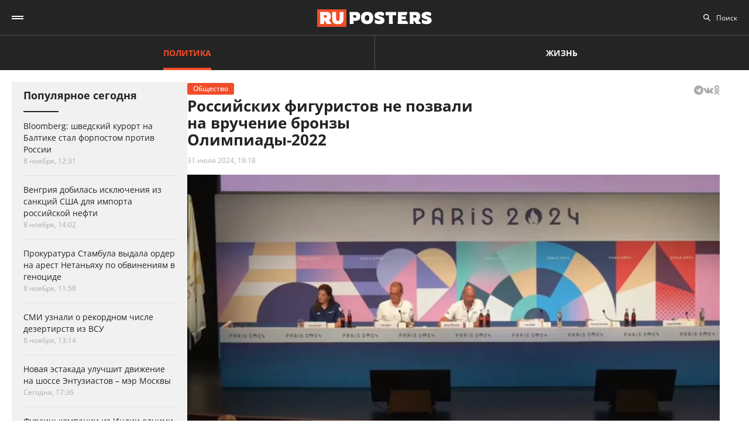

--- FILE ---
content_type: text/html; charset=UTF-8
request_url: https://ruposters.ru/news/31-07-2024/rossiiskih-figuristov-pozvali-vruchenie-medalei-olimpiadi
body_size: 11551
content:










<!DOCTYPE html>
<html lang="ru-RU">
<head>
<meta name="yandex-verification" content="57a3659728eb1edb" />
  <title>Российских фигуристов не позвали на вручение бронзы Олимпиады-2022</title>

    <link rel="manifest" href="/manifest.json">

  <link rel="apple-touch-icon" sizes="180x180" href="/images/favicon/apple-touch-icon.png">
  <link rel="icon" type="image/png" sizes="32x32" href="/images/favicon/favicon-32x32.png">
  <link rel="icon" type="image/png" sizes="16x16" href="/images/favicon/favicon-16x16.png">
  <link rel="manifest" href="/images/favicon/site.webmanifest">
  <link rel="mask-icon" href="/images/favicon/safari-pinned-tab.svg" color="#5bbad5">
  <link rel="shortcut icon" href="/images/favicon/favicon.ico">
  <meta name="msapplication-TileColor" content="#00aba9">
  <meta name="msapplication-config" content="/images/favicon/browserconfig.xml">
  <meta name="theme-color" content="#ffffff">

  <meta charset="UTF-8">
  <meta http-equiv="X-UA-Compatible" content="IE=edge">
  <meta name="viewport" content="width=device-width, initial-scale=1, maximum-scale=1">
  <meta name="robots" content="all" />
  <meta name="robots" content="max-image-preview:large" />
  <meta content="Ruposters.ru" property="og:site_name" />
  <link href="https://ruposters.ru/news/31-07-2024/rossiiskih-figuristov-pozvali-vruchenie-medalei-olimpiadi" rel="canonical">

      <meta property="og:title" content="Российских фигуристов не позвали на вручение бронзы Олимпиады-2022" />
    <meta property="og:url" content="https://ruposters.ru/news/31-07-2024/rossiiskih-figuristov-pozvali-vruchenie-medalei-olimpiadi" />
    <meta property="og:image" content="https://092cd778-c9ca-40be-85d8-8780bf6c77fd.selstorage.ru/newslead/d/dab1b739d7c0dc05cebf7162fc60eb5d.jpg" />
    <meta property="og:type" content="article">
          <meta property="og:description" content="Сборная России по фигурному катанию не будет представлена в Париже на церемонии вручения медалей по итогам командных соревнований зимних Олимпийских игр 2022 года в Пекине. Об этом..." />
      <meta property="description" content="Сборная России по фигурному катанию не будет представлена в Париже на церемонии вручения медалей по итогам командных соревнований зимних Олимпийских игр 2022 года в Пекине. Об этом...">
      <meta name="description" content="Сборная России по фигурному катанию не будет представлена в Париже на церемонии вручения медалей по итогам командных соревнований зимних Олимпийских игр 2022 года в Пекине. Об этом...">
      <meta name="twitter:description" content="Сборная России по фигурному катанию не будет представлена в Париже на церемонии вручения медалей по итогам командных соревнований зимних Олимпийских игр 2022 года в Пекине. Об этом...">
        <meta name="twitter:card" content="summary" />
    <meta name="twitter:title" content="Российских фигуристов не позвали на вручение бронзы Олимпиады-2022">
    <meta name="twitter:image" content="https://092cd778-c9ca-40be-85d8-8780bf6c77fd.selstorage.ru/newslead/d/dab1b739d7c0dc05cebf7162fc60eb5d.jpg">
  
  <script src="/js/jquery-1.12.4.min.js"></script>
  <script src="/js/scroll-follow.js" defer></script>

  <!-- Yandex.RTB -->
  <script>
    window.widget_ads = window.widget_ads || []
    window.yaContextCb = window.yaContextCb || []
  </script>
  <!--script src="https://yandex.ru/ads/system/context.js" async></script-->
  
  <link href="/css/fonts.css?ver1.0.0" rel="stylesheet">
<link href="/css/jquery.custom-scrollbar.css?ver1.0.0" rel="stylesheet">
<link href="/css/redesign.css?ver1.3.3" rel="stylesheet">
<link href="/css/font-awesome.min.css?ver1.0.9" rel="stylesheet">
<link href="/css/slick.css?ver1.0.8" rel="stylesheet">
</head>
<body class=" post">
  
  <div class="wrapper">
    <header class="header">
      <nav class="main-menu" role="navigation">
        
        <div class="container">
          <div class="header-wrap">
            <div class="burger">
              <a href="#" class="icon"></a>
            </div>
            <div class="logo">
              <a href="https://ruposters.ru/"></a>
            </div>
            <div class="header__types">
              <ul>
                <li class="active">
                  <a href="https://ruposters.ru/news" class="politic">Политика</a>
                </li>
                <li>
                  <a href="https://ruposters.ru/news/life" class="life">Жизнь</a>
                </li>
              </ul>
            </div>
            <div class="header__category">
              <ul>
                <li><a href="https://ruposters.ru/news/09-11-2025">Лента новостей</a></li>
                                                                                        <li>
                      <a href="https://ruposters.ru/news/moscow">
                        Москва
                      </a>
                    </li>
                                                                        <li class="active">
                      <a href="https://ruposters.ru/news/society">
                        Общество
                      </a>
                    </li>
                                                                                                          <li>
                      <a href="https://ruposters.ru/news/health">
                        Здоровье
                      </a>
                    </li>
                                                                                                                                                      </ul>
            </div>
            <div class="search">
              <div class="search-input">
                <input id="search" placeholder="Поиск" type="text" name="search">
              </div>
                          </div>
            <div class="social header-social">
                                                              <a rel="nofollow" href="http://vk.com/ruposters" target="_blank"><i class="fa fa-vk"></i></a>
                <a rel="nofollow" href="https://ok.ru/ruposters" target="_blank"><i class="fa fa-odnoklassniki"></i></a>
                                                          </div>
          </div>
        </div>
        <div class="dropdown">
                    <div class="sub-menu">
            <div class="container">
              <ul>
                <li><a href="https://ruposters.ru/news/09-11-2025">Лента новостей</a></li>
                                                      <li>
                      <a href="https://ruposters.ru/news/politics">
                        Политика
                      </a>
                    </li>
                                                                        <li>
                      <a href="https://ruposters.ru/news/moscow">
                        Москва
                      </a>
                    </li>
                                                                        <li class="active">
                      <a href="https://ruposters.ru/news/society">
                        Общество
                      </a>
                    </li>
                                                                        <li>
                      <a href="https://ruposters.ru/news/money">
                        Деньги
                      </a>
                    </li>
                                                                        <li>
                      <a href="https://ruposters.ru/news/health">
                        Здоровье
                      </a>
                    </li>
                                                                        <li>
                      <a href="https://ruposters.ru/news/articles">
                        Статьи
                      </a>
                    </li>
                                                                                                          <li>
                      <a href="https://ruposters.ru/news/opinion">
                        Мнение
                      </a>
                    </li>
                                                  <li>
                  <a href="/authors">
                    Авторы
                  </a>
                </li>
              </ul>
            </div>
          </div>
                    <div class="dropdown__bottom">
            <div class="social">
                                              <a rel="nofollow" href="http://vk.com/ruposters" target="_blank"><i class="fa fa-vk"></i></a>
                <a rel="nofollow" href="https://ok.ru/ruposters" target="_blank"><i class="fa fa-odnoklassniki"></i></a>
                                          </div>
            <div class="dropdown__links">
              <ul>
                <li><a href="https://ruposters.ru/ads">Реклама</a></li>
                <li><a href="https://ruposters.ru/contacts">Контакты</a></li>
              </ul>
            </div>
          </div>

        </div>
      </nav>


    </header>
    
    
    <!-- Main -->
    <main role="main" class="main">
        
      



<div class="banner hidden-on-adb banner-top">
  <!-- Yandex.RTB R-A-126039-20 -->
<script>
window.yaContextCb.push(() => {
    Ya.Context.AdvManager.render({
        "blockId": "R-A-126039-20",
        "type": "fullscreen",
        "platform": "touch"
    })
})
</script>
</div>

<div class="container">
  <div class="post-page">
    <div class="post-page__aside">
        <div class="column-aside__sticky">
          <div class="left-popular">
          <div class="heading">Популярное сегодня</div>
    
        <div class="items">
                      
<article class="item polit hover-red">
  <a href="https://ruposters.ru/news/08-11-2025/shvedskii-kurort-baltike-forpostom-protiv-rossii">
                            
    <div class="caption">
      <div class="ellipsis item-title">Bloomberg: шведский курорт на Балтике стал форпостом против России</div>

      
      <div class="data">
        <span>8 ноября, 12:31</span>
      </div>
    </div>
  </a>
</article>
                      
<article class="item polit hover-red">
  <a href="https://ruposters.ru/news/08-11-2025/vengriya-dobilas-isklyucheniya-sanktsii-importa-rossiiskoi-nefti">
              
    <div class="caption">
      <div class="ellipsis item-title">Венгрия добилась исключения из санкций США для импорта российской нефти</div>

      
      <div class="data">
        <span>8 ноября, 14:02</span>
      </div>
    </div>
  </a>
</article>
                      
<article class="item polit hover-red">
  <a href="https://ruposters.ru/news/08-11-2025/prokuratura-stambula-vidala-order-arest-netanyahu-obvineniyam-genotside">
              
    <div class="caption">
      <div class="ellipsis item-title">Прокуратура Стамбула выдала ордер на арест Нетаньяху по обвинениям в геноциде</div>

      
      <div class="data">
        <span>8 ноября, 11:58</span>
      </div>
    </div>
  </a>
</article>
                                      
<article class="item polit hover-red">
  <a href="https://ruposters.ru/news/08-11-2025/uznali-rekordnom-chisle-dezertirstv">
              
    <div class="caption">
      <div class="ellipsis item-title">СМИ узнали о рекордном числе дезертирств из ВСУ </div>

      
      <div class="data">
        <span>8 ноября, 13:14</span>
      </div>
    </div>
  </a>
</article>
                      
<article class="item hover-red">
  <a href="https://ruposters.ru/news/09-11-2025/novaya-estakada-uluchshit-dvizhenie-shosse-entuziastov-moskvi">
              
    <div class="caption">
      <div class="ellipsis item-title">Новая эстакада улучшит движение на шоссе Энтузиастов – мэр Москвы</div>

      
      <div class="data">
        <span>Сегодня, 17:36</span>
      </div>
    </div>
  </a>
</article>
                      
<article class="item hover-red">
  <a href="https://ruposters.ru/news/09-11-2025/fursin-kompanii-indii-odnimi-pervih-vospolzovalis-kinoservisami-moskvi">
              
    <div class="caption">
      <div class="ellipsis item-title">Фурсин: компании из Индии одними из первых воспользовались киносервисами Москвы</div>

      
      <div class="data">
        <span>Сегодня, 17:22</span>
      </div>
    </div>
  </a>
</article>
          </div>
  </div>
        </div>
     </div>
    <div class="post-page__main">
      <div class="post-left">
      
      <div class="post-wrapper" itemscope="" itemtype="http://schema.org/NewsArticle" data-id="129037" data-url="https://ruposters.ru/news/31-07-2024/rossiiskih-figuristov-pozvali-vruchenie-medalei-olimpiadi" data-title="Российских фигуристов не позвали на вручение бронзы Олимпиады-2022" data-next-post-url="https://ruposters.ru/news/09-11-2025/novaya-estakada-uluchshit-dvizhenie-shosse-entuziastov-moskvi">
                <meta itemprop="alternativeHeadline" content="Российских фигуристов не позвали на вручение бронзы Олимпиады-2022">
                <meta itemprop="datePublished" content="2024-07-31T18:18:32.000+05:00">
        <meta itemprop="dateModified" content="2024-07-31T18:18:32.000+05:00">
        <meta itemprop="mainEntityOfPage" content="https://ruposters.ru/news/31-07-2024/rossiiskih-figuristov-pozvali-vruchenie-medalei-olimpiadi">
        <meta itemprop="description" content="Сборная России по фигурному катанию не будет представлена в Париже на церемонии вручения медалей по итогам командных соревнований зимних Олимпийских игр 2022 года в Пекине. Об этом заявил директор Международного олимпийского комитета (МОК) по коммуникациям Марк Адамс.">
        <div itemprop="publisher" itemscope="" itemtype="https://schema.org/Organization">
          <meta itemprop="name" content="Ruposters.ru">
          <link itemprop="url" href="https://ruposters.ru">
          <link itemprop="sameAs" href="http://vk.com/ruposters">
          <link itemprop="sameAs" href="https://ok.ru/ruposters">
          <meta itemprop="address" content="119021, г. Москва, ул. Льва Толстого, д. 19/2">
          <meta itemprop="telephone" content="+7 (495) 920-10-27">
          <div itemprop="logo" itemscope="" itemtype="https://schema.org/ImageObject">
            <link itemprop="url" href="https://ruposters.ru/schema-logo.jpg">
            <link itemprop="contentUrl" href="https://ruposters.ru/schema-logo.jpg">
            <meta itemprop="width" content="456">
            <meta itemprop="height" content="250">
          </div>
        </div>
                  <div class="post-title post-title-author">
            <div class="post-head">
              <span class="mark ">Общество</span>
                            <noindex>
  <div class="share" data-url="https://ruposters.ru/news/31-07-2024/rossiiskih-figuristov-pozvali-vruchenie-medalei-olimpiadi" data-title="Российских фигуристов не позвали на вручение бронзы Олимпиады-2022" data-description="Сборная России по фигурному катанию не будет представлена в Париже на церемонии вручения медалей по итогам командных соревнований зимних Олимпийских игр 2022 года в Пекине. Об этом заявил директор Международного олимпийского комитета (МОК) по коммуникациям Марк Адамс." data-image="https://092cd778-c9ca-40be-85d8-8780bf6c77fd.selstorage.ru/newslead/d/dab1b739d7c0dc05cebf7162fc60eb5d.jpg">
    <div class="title">
      Поделиться в соцсетях:     </div>
    <div class="social j-social">
            <span data-network="telegram">
        <span class="label j-share-item telegram" data-network="telegram"><i class="fa fa-telegram"></i></span>
      </span>
      <span data-network="vkontakte">
        <span class="label j-share-item vk" data-network="vk"><i class="fa fa-vk"></i></span>
      </span>
      <span data-network="odnoklassniki">
        <span class="label j-share-item ok" data-network="ok"><i class="fa fa-odnoklassniki"></i></span>
      </span>
          </div>
  </div>
</noindex>            </div>
            <h1 itemprop="headline name">Российских фигуристов не позвали на вручение бронзы Олимпиады-2022</h1>
            <div class="post-title__bottom">
                            <div class="date">
                <a href="https://ruposters.ru/news/31-07-2024">31 июля 2024, 18:18</a>
              </div>
                                                      </div>
          </div>
                      <div class="post-thumb">
              <div class="item">
                                                    <div class="thumb" itemscope="" itemprop="image" itemtype="https://schema.org/ImageObject">
                    <picture>
                      <source srcset="https://092cd778-c9ca-40be-85d8-8780bf6c77fd.selstorage.ru/newslead/d/dab1b739d7c0dc05cebf7162fc60eb5d.webp" type="image/webp">
                      <source srcset="https://092cd778-c9ca-40be-85d8-8780bf6c77fd.selstorage.ru/newslead/d/dab1b739d7c0dc05cebf7162fc60eb5d.jpg" type="image/jpeg">
                      <img src="https://092cd778-c9ca-40be-85d8-8780bf6c77fd.selstorage.ru/newslead/d/dab1b739d7c0dc05cebf7162fc60eb5d.jpg" alt="Российских фигуристов не позвали на вручение бронзы Олимпиады-2022" title="Российских фигуристов не позвали на вручение бронзы Олимпиады-2022" itemprop="contentUrl">
                    </picture>
                    <link itemprop="url" href="https://092cd778-c9ca-40be-85d8-8780bf6c77fd.selstorage.ru/newslead/d/dab1b739d7c0dc05cebf7162fc60eb5d.jpg">
                    <meta itemprop="description" content="Кадр видео из соцсетей">
                    <meta itemprop="width" content="0">
                    <meta itemprop="height" content="0">
                                        <span itemprop="author" itemscope="" itemtype="http://schema.org/Person">
                      <meta itemprop="name" content="Ирина Фадеева">
                      <link itemprop="url" href="https://ruposters.ru/authors/fadeeva">
                    </span>
                                      </div>
                                    <span itemscope="" itemprop="image" itemtype="https://schema.org/ImageObject">
                    <link itemprop="url" href="https://092cd778-c9ca-40be-85d8-8780bf6c77fd.selstorage.ru/newslead/d/dab1b739d7c0dc05cebf7162fc60eb5d_1-1.jpg">
                    <meta itemprop="contentUrl" content="https://092cd778-c9ca-40be-85d8-8780bf6c77fd.selstorage.ru/newslead/d/dab1b739d7c0dc05cebf7162fc60eb5d_1-1.jpg">
                                        <meta itemprop="description" content="Кадр видео из соцсетей">
                                        <meta itemprop="width" content="1200">
                    <meta itemprop="height" content="1200">
                                        <span itemprop="author" itemscope="" itemtype="http://schema.org/Person">
                      <meta itemprop="name" content="Ирина Фадеева">
                      <link itemprop="url" href="https://ruposters.ru/authors/fadeeva">
                    </span>
                                      </span>
                  <span itemscope="" itemprop="image" itemtype="https://schema.org/ImageObject">
                    <link itemprop="url" href="https://092cd778-c9ca-40be-85d8-8780bf6c77fd.selstorage.ru/newslead/d/dab1b739d7c0dc05cebf7162fc60eb5d_4-3.jpg">
                    <meta itemprop="contentUrl" content="https://092cd778-c9ca-40be-85d8-8780bf6c77fd.selstorage.ru/newslead/d/dab1b739d7c0dc05cebf7162fc60eb5d_4-3.jpg">
                                        <meta itemprop="description" content="Кадр видео из соцсетей">
                                        <meta itemprop="width" content="1200">
                    <meta itemprop="height" content="900">
                                        <span itemprop="author" itemscope="" itemtype="http://schema.org/Person">
                      <meta itemprop="name" content="Ирина Фадеева">
                      <link itemprop="url" href="https://ruposters.ru/authors/fadeeva">
                    </span>
                                      </span>
                  <span itemscope="" itemprop="image" itemtype="https://schema.org/ImageObject">
                    <link itemprop="url" href="https://092cd778-c9ca-40be-85d8-8780bf6c77fd.selstorage.ru/newslead/d/dab1b739d7c0dc05cebf7162fc60eb5d_16-9.jpg">
                    <meta itemprop="contentUrl" content="https://092cd778-c9ca-40be-85d8-8780bf6c77fd.selstorage.ru/newslead/d/dab1b739d7c0dc05cebf7162fc60eb5d_16-9.jpg">
                                        <meta itemprop="description" content="Кадр видео из соцсетей">
                                        <meta itemprop="width" content="1200">
                    <meta itemprop="height" content="675">
                                        <span itemprop="author" itemscope="" itemtype="http://schema.org/Person">
                      <meta itemprop="name" content="Ирина Фадеева">
                      <link itemprop="url" href="https://ruposters.ru/authors/fadeeva">
                    </span>
                                      </span>
                                                        <div class="caption">Кадр видео из соцсетей</div>
                                                </div>
            </div>
                                  <div class="post-wrap">
          

          <div class="post-text" itemprop="articleBody">
                        <p><strong>Сборная России по фигурному катанию не будет представлена в Париже на церемонии вручения медалей по итогам командных соревнований зимних Олимпийских игр 2022 года в Пекине. Об этом заявил директор Международного олимпийского комитета (МОК) по коммуникациям Марк Адамс.</strong></p>


<p>Российские фигуристы после пересмотра результатов из-за допингового дела Камилы Валиевой должны получить бронзовые медали вместо золотых.<!-- Yandex.RTB R-A-126039-16 -->
</p>
<div id="yandex_rtb_R-A-126039-16-1"></div>


<script>
window.yaContextCb.push(()=>{
	Ya.Context.AdvManager.render({
		"blockId": "R-A-126039-16",
		"renderTo": "yandex_rtb_R-A-126039-16-1",
                pageNumber: 1
	})
})
</script>


<p>"Кто будет участвовать от России, чтобы получить бронзу? Никого, будет вручение золота и серебра", - сказал Адамс.</p>


<p>МОК проведет церемонию награждения 7 августа. Золото получит команда США, серебро — фигуристы из Японии. Совет Международного союза конькобежцев (ISU) перераспределил командные медали после дисквалификации российской фигуристки Камилы Валиевой, уличенной в употреблении допинга.</p>


<figure><script async="" src="https://telegram.org/js/telegram-widget.js?22" data-telegram-post="uranews/97626" data-width="100%"></script></figure>


<p>29 января CAS огласил <a href="https://ruposters.ru/news/29-01-2024/sportivnii-arbitrazh-otstranil-figuristku-kamilu-valievu" target="_blank">вердикт по делу Валиевой</a>: фигуристка признана виновной в употреблении запрещенного триметазидина и отстранена от соревнований на 4 года. Дисквалификация отсчитывается с 21 декабря 2021 года — момента взятия положительной допинг-пробы. ОКР <a href="https://ruposters.ru/news/30-01-2024/nazval-reshenie-valievoi-obyavleniem-voini-rossiiskomu-sportu" target="_blank">назвал это решение</a> "объявлением войны российскому спорту" и подчеркнул, что уже давно нельзя рассчитывать на объективность и беспристрастность CAS. ISU аннулировал баллы Валиевой, заработанные за победу в индивидуальном турнире Олимпиады-2022, из-за чего российская сборная переместилась на третье место в командном зачете. Золото досталось США, серебро — Японии.</p>


<p>Российская сторона подала три апелляции в CAS по этому делу — от Олимпийского комитета России (ОКР), от Федерации фигурного катания на коньках России (ФФККР) и отдельно от фигуристов сборной, в которую, помимо Валиевой, входили Александр Галлямов, Анастасия Мишина, Никита Кацалапов, Виктория Синицина и Марк Кондратюк. 25 июля Спортивный арбитраж отклонил все эти жалобы. На рассмотрении суда осталась лишь апелляция команды Канады, которая претендует на бронзу.</p>
              
            <div class="post-footer">
                              <div class="post-tags">
                                      <a href="/news/tags/фигурное катание">фигурное катание</a>
                                      <a href="/news/tags/Олимпиада">Олимпиада</a>
                                      <a href="/news/tags/допинговые скандалы">допинговые скандалы</a>
                                      <a href="/news/tags/Камила Валиева">Камила Валиева</a>
                                  </div>
              
                                                <div class="post-author">
                    <a class="post-author__content" href="/authors/fadeeva">
                                            <div class="post-author__image-wrapper">
                        <img class="post-author__image" src="/images/authors/abf2b020f56a79282969c22e4183f8b8.jpg" alt="Ирина Фадеева">
                      </div>
                                            <div class="post-author__info" itemprop="author" itemscope="" itemtype="http://schema.org/Person">
                        <div class="post-author__text">Автор:</div>
                        <div class="post-author__name" itemprop="name">Ирина Фадеева</div>
                        <link itemprop="url" href="https://ruposters.ru/authors/fadeeva">
                      </div>
                    </a>
                  </div>
                                          </div>


                                    <!-- <p><span style="background:#FDDE4D"><strong>Подписывайтесь на нас в Instagram:</strong></span></br><a rel="nofollow"  href="https://www.instagram.com/ruposters_ru/" target="_blank">https://www.instagram.com/ruposters_ru/</a></p> -->
          </div>
        </div>

        <div class="other">
          <div class="banner hidden-on-adb">
            <br>
<!-- Yandex.RTB R-A-126039-4 -->
<div id="yandex_rtb_R-A-126039-4-1"></div>
<script>
window.yaContextCb.push(()=>{
	Ya.Context.AdvManager.render({
		"blockId": "R-A-126039-4",
		"renderTo": "yandex_rtb_R-A-126039-4-1",
                pageNumber: 1
	})
})
</script>

          </div>
        </div>
      </div>
      </div>

      <div class="page-end">
          <div id="preloader"><div></div><div></div><div></div><div></div></div>
      </div>

      
    </div>
    <div class="post-page__right">
          <div class="right-popular dark">
    <div class="heading">Популярное за неделю</div>
    <div class="items">
              
<article class="item hover-red">
  <a href="https://ruposters.ru/news/03-11-2025/aleksei-fursin-rasskazal-moskva-prodvigaet-kreativnie-industrii">
    <div class="thumb">
      <picture>
        <source srcset="https://092cd778-c9ca-40be-85d8-8780bf6c77fd.selstorage.ru/newslead/5/57304eeea15f67f62f768f7090822fd0_thumb.webp" type="image/webp">
        <source srcset="https://092cd778-c9ca-40be-85d8-8780bf6c77fd.selstorage.ru/newslead/5/57304eeea15f67f62f768f7090822fd0_thumb.jpg" type="image/jpeg">
        <img src="https://092cd778-c9ca-40be-85d8-8780bf6c77fd.selstorage.ru/newslead/5/57304eeea15f67f62f768f7090822fd0_thumb.jpg" alt="Алексей Фурсин рассказал, как Москва продвигает креативные индустрии" title="Алексей Фурсин рассказал, как Москва продвигает креативные индустрии" loading="lazy">
      </picture>
    </div>
    <div class="caption">
      <div class="ellipsis item-title">Алексей Фурсин рассказал, как Москва продвигает креативные индустрии</div>
            <div class="data">
        <span>3 ноября, 04:41</span>
      </div>
    </div>
  </a>
</article>              
<article class="item hover-red">
  <a href="https://ruposters.ru/news/03-11-2025/moskva-provedyot-obmennie-vistavki-muzeyami-meksiki-kitaya-brazilii-fursin">
    <div class="thumb">
      <picture>
        <source srcset="https://092cd778-c9ca-40be-85d8-8780bf6c77fd.selstorage.ru/newslead/b/b0d7b51752711eb903039d2bca44c3ca_thumb.webp" type="image/webp">
        <source srcset="https://092cd778-c9ca-40be-85d8-8780bf6c77fd.selstorage.ru/newslead/b/b0d7b51752711eb903039d2bca44c3ca_thumb.jpg" type="image/jpeg">
        <img src="https://092cd778-c9ca-40be-85d8-8780bf6c77fd.selstorage.ru/newslead/b/b0d7b51752711eb903039d2bca44c3ca_thumb.jpg" alt="Москва проведёт обменные выставки с музеями Мексики, Китая и Бразилии – Фурсин" title="Москва проведёт обменные выставки с музеями Мексики, Китая и Бразилии – Фурсин" loading="lazy">
      </picture>
    </div>
    <div class="caption">
      <div class="ellipsis item-title">Москва проведёт обменные выставки с музеями Мексики, Китая и Бразилии – Фурсин</div>
            <div class="data">
        <span>3 ноября, 04:29</span>
      </div>
    </div>
  </a>
</article>              
<article class="item hover-red">
  <a href="https://ruposters.ru/news/03-11-2025/fursin-moskva-eksportiruet-kulturnie-smisli-vsemu">
    <div class="thumb">
      <picture>
        <source srcset="https://092cd778-c9ca-40be-85d8-8780bf6c77fd.selstorage.ru/newslead/8/8a760779f4803a1977c467023f6acb7e_thumb.webp" type="image/webp">
        <source srcset="https://092cd778-c9ca-40be-85d8-8780bf6c77fd.selstorage.ru/newslead/8/8a760779f4803a1977c467023f6acb7e_thumb.jpg" type="image/jpeg">
        <img src="https://092cd778-c9ca-40be-85d8-8780bf6c77fd.selstorage.ru/newslead/8/8a760779f4803a1977c467023f6acb7e_thumb.jpg" alt="Фурсин: Москва экспортирует культурные смыслы по всему миру" title="Фурсин: Москва экспортирует культурные смыслы по всему миру" loading="lazy">
      </picture>
    </div>
    <div class="caption">
      <div class="ellipsis item-title">Фурсин: Москва экспортирует культурные смыслы по всему миру</div>
            <div class="data">
        <span>3 ноября, 04:21</span>
      </div>
    </div>
  </a>
</article>              
<article class="item hover-red">
  <a href="https://ruposters.ru/news/04-11-2025/sergei-sobyanin-pozdravil-moskvichei-narodnogo-edinstva">
    <div class="thumb">
      <picture>
        <source srcset="https://092cd778-c9ca-40be-85d8-8780bf6c77fd.selstorage.ru/newslead/e/ed006197d59f74b0567fb9a05d85db46_thumb.webp" type="image/webp">
        <source srcset="https://092cd778-c9ca-40be-85d8-8780bf6c77fd.selstorage.ru/newslead/e/ed006197d59f74b0567fb9a05d85db46_thumb.jpg" type="image/jpeg">
        <img src="https://092cd778-c9ca-40be-85d8-8780bf6c77fd.selstorage.ru/newslead/e/ed006197d59f74b0567fb9a05d85db46_thumb.jpg" alt="Сергей Собянин поздравил москвичей с Днём народного единства" title="Сергей Собянин поздравил москвичей с Днём народного единства" loading="lazy">
      </picture>
    </div>
    <div class="caption">
      <div class="ellipsis item-title">Сергей Собянин поздравил москвичей с Днём народного единства</div>
            <div class="data">
        <span>4 ноября, 14:56</span>
      </div>
    </div>
  </a>
</article>              
<article class="item hover-red">
  <a href="https://ruposters.ru/news/04-11-2025/predstavili-sposobnii-arestovat-vooruzhyonnogo-prestupnika">
    <div class="thumb">
      <picture>
        <source srcset="https://092cd778-c9ca-40be-85d8-8780bf6c77fd.selstorage.ru/newslead/1/1decd0ba394d1882c0d682ea71d4972a_thumb.webp" type="image/webp">
        <source srcset="https://092cd778-c9ca-40be-85d8-8780bf6c77fd.selstorage.ru/newslead/1/1decd0ba394d1882c0d682ea71d4972a_thumb.jpg" type="image/jpeg">
        <img src="https://092cd778-c9ca-40be-85d8-8780bf6c77fd.selstorage.ru/newslead/1/1decd0ba394d1882c0d682ea71d4972a_thumb.jpg" alt="В США представили дрон MERLIN-Interdictor, способный арестовать вооружённого преступника" title="В США представили дрон MERLIN-Interdictor, способный арестовать вооружённого преступника" loading="lazy">
      </picture>
    </div>
    <div class="caption">
      <div class="ellipsis item-title">В США представили дрон MERLIN-Interdictor, способный арестовать вооружённого преступника</div>
            <div class="data">
        <span>4 ноября, 16:03</span>
      </div>
    </div>
  </a>
</article>          </div>
  </div>
        
                
                <div class="banner hidden-on-adb">
          <div class="banner-item">
<!-- 1 -->
<div id="smi_teaser_10275">
    </div>
<script type="text/JavaScript" encoding="utf8">
window.widget_ads.push(function() {
 (function() {
 var sm = document.createElement("script");
 sm.type = "text/javascript";
 sm.async = true;
 sm.src = "//jsn.24smi.net/3/a/10275.js";
 var s = document.getElementsByTagName("script")[0];
 s.parentNode.insertBefore(sm, s);})();
})
</script>
<!-- 1 End -->

<br>

<!-- 2 -->
<!-- Yandex.RTB R-A-126039-1 -->
<div id="yandex_rtb_R-A-126039-1"></div>
<script>
window.yaContextCb.push(()=>{
	Ya.Context.AdvManager.render({
		"blockId": "R-A-126039-1",
		"renderTo": "yandex_rtb_R-A-126039-1"
	})
})
</script>
<!-- 2 End -->

<!-- 3 -->

<!-- 3 End -->

<!-- END -->
</div>
        </div>
        <br>
            </div>
  </div>
</div>


    </main>
    <!-- End -->
  </div>
  <footer class="footer">
    <div class="footer-top">
      <div class="container">
      <nav class="footer-menu">
        <div class="left">
          <ul><li><a href="/ads">Реклама</a></li>
<li><a href="/contacts">Контакты</a></li></ul>
        </div>
        <div class="right">
          <div class="footer-links">
          <ul>
            <li><a href="https://ruposters.ru/news/politics">Политика</a></li>
            <li><a href="https://ruposters.ru/news/society">Общество</a></li>
            <li><a href="https://ruposters.ru/news/money">Деньги</a></li>
            <li><a href="https://ruposters.ru/news/health">Здоровье</a></li>
            <li><a href="https://ruposters.ru/news/articles">Статьи</a></li>
            <li><a href="https://ruposters.ru/authors">Авторы</a></li>
            <li><a href="https://ruposters.ru/news/opinion">Мнения</a></li>
            <li><a href="https://ruposters.ru/news/life">Жизнь</a></li>
            <li><a href="https://ruposters.ru/news/09-11-2025">Лента новостей</a></li>
          </ul>
          </div>
          <div class="social footer-social">
                                        <a rel="nofollow" href="http://vk.com/ruposters" target="_blank"><i class="fa fa-vk"></i></a>
              <a rel="nofollow" href="https://ok.ru/ruposters" target="_blank"><i class="fa fa-odnoklassniki"></i></a>
                                    </div>
          <div class="eighteen"><span>18+</span></div>
        </div>
      </nav>
      </div>
    </div>
    <div class="footer-bottom">
      <div class="container">
        <div class="footer-bottom__grid">
          <div class="footer-bottom__allright">
            <p>Все права на оригинальные материалы на сайте защищены законодательством РФ</p>
            <p>Копирование, размножение, распространение, перепечатка (целиком или частично), или иное использование материалов с сайта Ruposters.ru без письменного разрешения ООО "РУПОСТЕРС" запрещено.</p>
            <p>Все права на авторские публикации принадлежат их авторам. Мнение редакции может не совпадать с мнением авторов статей.</p>
          </div>
          <div class="footer-bottom__certificate">
            <p>© 2025 Cвидетельство о регистрации ЭЛ № ФС 77 - 70693<br>
              Выдано Роскомнадзором 15 августа 2017 года</p>
            <p>
                            <a href="mailto:mail@ruposters.ru">mail@ruposters.ru</a><br>
              <a href="tel:+74959201027"> +7 (495) 920-10-27</a>
            </p>
          </div>
          <div class="footer-bottom__forreaders">
            <p id="footer-info"></p>
          </div>
        </div>
        <div class="footer-logo">
          <a href="https://ruposters.ru/"></a>
        </div>
      </div>
    </div>

    <div class="none">
      <!--LiveInternet counter-->
      <script type="text/javascript">
        var e = document.createElement('a')
        e.href = 'http://www.liveinternet.ru/click'
        e.target = '_blank'
        e.style = 'position: fixed; left: -1000px; top: -1000px;'
        e.innerHTML = "<img src='//counter.yadro.ru/hit?t39.1;r"+
                escape(document.referrer)+((typeof(screen)=="undefined")?"":
                        ";s"+screen.width+"*"+screen.height+"*"+(screen.colorDepth?
                                screen.colorDepth:screen.pixelDepth))+";u"+escape(document.URL)+
                ";"+Math.random()+
                "' alt='' title='LiveInternet' "+
                "border='0' width='31' height='31'>"

        document.body.appendChild(e)

        // document.write("<a href='http://www.liveinternet.ru/click' "+
        //         "target=_blank><img src='//counter.yadro.ru/hit?t39.1;r"+
        //         escape(document.referrer)+((typeof(screen)=="undefined")?"":
        //                 ";s"+screen.width+"*"+screen.height+"*"+(screen.colorDepth?
        //                         screen.colorDepth:screen.pixelDepth))+";u"+escape(document.URL)+
        //         ";"+Math.random()+
        //         "' alt='' title='LiveInternet' "+
        //         "border='0' width='31' height='31'><\/a>")
      </script>
      <!--/LiveInternet-->

      <!-- Rating@Mail.ru counter -->
      <noscript>
        <div>
          <img src="https://top-fwz1.mail.ru/counter?id=3081182;js=na" style="border:0;position:absolute;left:-9999px;" alt="Top.Mail.Ru" />
        </div>
      </noscript>
      <!-- //Rating@Mail.ru counter -->
    </div> <!-- none -->
  </footer>

      <div class="j-social share fix" data-url="https://ruposters.ru/news/31-07-2024/rossiiskih-figuristov-pozvali-vruchenie-medalei-olimpiadi" data-title="Российских фигуристов не позвали на вручение бронзы Олимпиады-2022" data-description="Сборная России по фигурному катанию не будет представлена в Париже на церемонии вручения медалей по итогам командных соревнований зимних Олимпийских игр 2022 года в Пекине. Об этом заявил директор Международного олимпийского комитета (МОК) по коммуникациям Марк Адамс." data-image="https://092cd778-c9ca-40be-85d8-8780bf6c77fd.selstorage.ru/newslead/d/dab1b739d7c0dc05cebf7162fc60eb5d.jpg">
      <div class="title">Поделиться / Share <span class="arrow_box"></span></div>
      <div class="social">
                <a class="ok j-share-item" href="javascript://" data-network="ok" target="_blank">
          <span class="label"><i class="fa fa-odnoklassniki"></i></span>
        </a>
      </div>
    </div>
  
                                                                                                                                                                                                                              <!--<div id="ya-save">
    <div class="ya-title">
      <a href="#" class="ya-save__close"></a>
      <h4>Яндекс</h4>
      <p>Нажмите «Сохранить», чтобы читать «Рупостерс»<br> в Яндекс.Новостях</p>
    </div>
    <div class="ya-save__button">
      <a href="https://news.yandex.ru/index.html?from=rubric&favid=254107754" class="btn" target="_blank" onclick="yaCounter22654003.reachGoal('Button1');">Сохранить</a>
    </div>
  </div>-->

  
  <noscript><div><img src="https://mc.yandex.ru/watch/22654003" style="position:absolute; left:-9999px;" alt="" /></div></noscript>

  <script>
    let fired = false;
    window.addEventListener('scroll', initExtJS, { passive: true });
    window.addEventListener('click', initExtJS, { passive: true });
    window.addEventListener('mousemove', initExtJS, { passive: true });
    window.addEventListener('touchstart', initExtJS, { passive: true });
    window.addEventListener('keydown', initExtJS, { passive: true });
    setTimeout(initExtJS, 7000);
    function initExtJS() {
        if (fired === false) {
            fired = true;

                        (function (d, w, c) {
              (w[c] = w[c] || []).push(function() {
                try {
                  w.yaCounter22654003 = new Ya.Metrika({
                    id:22654003,
                    clickmap:true,
                    trackLinks:true,
                    accurateTrackBounce:true
                  });
                } catch(e) { }
              } );

              var n = d.getElementsByTagName("script")[0],
                      s = d.createElement("script"),
                      f = function () { n.parentNode.insertBefore(s, n); };
              s.type = "text/javascript";
              s.async = true;
              s.src = "https://mc.yandex.ru/metrika/watch.js";

              if (w.opera == "[object Opera]") {
                d.addEventListener("DOMContentLoaded", f, false);
              } else { f(); }
            } )(document, window, "yandex_metrika_callbacks");

            let gtagscript = document.createElement("script");
            gtagscript.src = 'https://www.googletagmanager.com/gtag/js?id=UA-69620748-1';
            gtagscript.async = true;
            document.getElementsByTagName('head')[0].appendChild(gtagscript);
            window.dataLayer = window.dataLayer || [];
            function gtag() { dataLayer.push(arguments); }
            gtag('js', new Date());

            gtag('config', 'UA-69620748-1');

            // MAIL.RU //
            var _tmr = window._tmr || (window._tmr = []);
            _tmr.push({ id: "3081182", type: "pageView", start: (new Date()).getTime()});
            (function (d, w, id) {
              if (d.getElementById(id)) return;
              var ts = d.createElement("script"); ts.type = "text/javascript"; ts.async = true; ts.id = id;
              ts.src = "https://top-fwz1.mail.ru/js/code.js";
              var f = function () { var s = d.getElementsByTagName("script")[0]; s.parentNode.insertBefore(ts, s);};
              if (w.opera == "[object Opera]") { d.addEventListener("DOMContentLoaded", f, false); } else { f(); }
            })(document, window, "topmailru-code");
            // MAIL.RU //
            
            let yandexads = document.createElement("script");
            yandexads.src = 'https://yandex.ru/ads/system/context.js';
            yandexads.async = true;
            document.getElementsByTagName('head')[0].appendChild(yandexads);

            setTimeout(() => {
              initAds()
            }, 100)

            let firebasejs = document.createElement("script");
            firebasejs.src = 'https://www.gstatic.com/firebasejs/6.3.5/firebase.js';
            document.getElementsByTagName('head')[0].appendChild(firebasejs);

            setTimeout(() => {
              let pushjs = document.createElement("script");
              pushjs.src = '/js/push.js?ver1.0.12';
              pushjs.async = true;
              document.getElementsByTagName('head')[0].appendChild(pushjs);
            }, 500)

            setTimeout(function() {
                window.removeEventListener('scroll', initExtJS, false);
                window.removeEventListener('click', initExtJS, false);
                window.removeEventListener('mousemove', initExtJS, false);
                window.removeEventListener('touchstart', initExtJS, false);
                window.removeEventListener('keydown', initExtJS, false);
            }, 100);
        }
    }
    function initAds() {
      for (let i = window.widget_ads.length - 1; i >= 0; i--) {
        window.widget_ads[i]();
        window.widget_ads.splice(i, 1);
      }
    }
  </script>

  <script>
    $(document).ready(function() {
      $('#footer-info').text(`Для читателей: В России признаны экстремистскими и запрещены организации ФБК (Фонд борьбы с коррупцией, признан иноагентом), Штабы Навального, «Национал-большевистская партия», «Свидетели Иеговы», «Армия воли народа», «Русский общенациональный союз», «Движение против нелегальной иммиграции», «Правый сектор», УНА-УНСО, УПА, «Тризуб им. Степана Бандеры», «Мизантропик дивижн», «Меджлис крымскотатарского народа», движение «Артподготовка», общероссийская политическая партия «Воля», АУЕ. Признаны террористическими и запрещены: «Движение Талибан», «Имарат Кавказ», «Исламское государство» (ИГ, ИГИЛ), Джебхад-ан-Нусра, «АУМ Синрике», «Братья-мусульмане», «Аль-Каида в странах исламского Магриба», "Сеть". В РФ признана нежелательной деятельность "Открытой России", издания "Проект Медиа".`)
    })
  </script>
  <script src="/js/slick.min.js?ver1.0.7"></script>
<script src="/js/jquery.custom-scrollbar.min.js?ver1.0.7"></script>
<script src="/js/common.js?ver1.1.5"></script>
<script src="/js/fewlines.js?ver1.0.7"></script>
<script src="/js/ads.js?ver1.0.7"></script>
<script src="/js/jquery.animateNumber.min.js?ver1.0.7"></script>
<script src="/js/js.cookie.js?ver1.0.7"></script>
<script src="/js/application.widgets.comments.js?v=1658995412"></script>
<script type="text/javascript">  var loading = false;
  var widgetPage = 1;
  var excludeIds = [129037]

  const observer = new IntersectionObserver((entries, observer) => {
      entries.forEach(entry => {
          if (entry.isIntersecting && !loading) {
            loading = true
            $('#preloader').addClass('active')
            const url = $('.post-left').last().find('.post-wrapper').attr('data-next-post-url')
            if (url) {
              //$('.post-left').last()
              //$('.post-left').last().load(url + '?widgetPage=' + (++widgetPage) + ' .post-left > *', function() {
                //loading = false
                //$('#preloader').removeClass('active')
              //})
              let target = $('.post-left').last()
              $.ajax({
                url: url + '?widgetPage=' + (++widgetPage) + '&excludeIds=' + excludeIds.join(','),
                success: function(html) {
                  var content = $('<div />').html(html).find('.post-left')
                  target.after(content)
                  loading = false
                  $('#preloader').removeClass('active')
                  excludeIds.push(parseInt($('.post-left').last().find('.post-wrapper').attr('data-id')))
                  initSlick()
                  initAds()
                }
              });
            } else {
              $('#preloader').removeClass('active')
            }
          }
      });
  }, {});

  observer.observe($(".page-end")[0]);

  $(document).ready(function() {
    $(document).scroll(function() {
      let active = null
      $('.post-left').each(function() {
        if ($(this).offset().top <= $(document).scrollTop()) {
          active = $(this)
        }
      })
      if (active && active.find('.post-wrapper').attr('data-url') != window.location.href) {
        window.history.pushState({}, active.find('.post-wrapper').attr('data-title'), active.find('.post-wrapper').attr('data-url'))
        document.title = active.find('.post-wrapper').attr('data-title')

        if (yaCounter22654003) {
          yaCounter22654003.hit(active.find('.post-wrapper').attr('data-url'), { title: active.find('.post-wrapper').attr('data-title') })
        }

        if (typeof gtag !== "undefined" && gtag !== null) {
          gtag('event', 'page_view', {
            page_title: active.find('.post-wrapper').attr('data-title'),
            page_location: active.find('.post-wrapper').attr('data-url')
          })
        }
      }
    })

    if ($('.post-banner').length) {
      if (!localStorage.getItem('banner_closed') || parseInt(localStorage.getItem('banner_closed')) + 36*3600*1000 < new Date().getTime()) {
        $('.post-banner').addClass('active')
      }

      $('.post-banner__close').click(function() {
        $('.post-banner').removeClass('active')
        localStorage.setItem('banner_closed', new Date().getTime())
      })
    }
  });
</script>
  <div id="token" style="display:none;"></div>
  <!--script  type="text/javascript" src="https://www.gstatic.com/firebasejs/6.3.5/firebase.js"></script>
  <script  type="text/javascript" src="/js/push.js?ver1.0.12"></script-->
</body>
</html>



--- FILE ---
content_type: image/svg+xml
request_url: https://ruposters.ru/images/eighteen.svg
body_size: 617
content:
<svg width="26" height="12" viewBox="0 0 26 12" fill="none" xmlns="http://www.w3.org/2000/svg">
<path d="M2.70629 11.8333V2.75L0.820088 3.41667L0 1.5L3.03433 0.166667H5.65861V11.8333H2.70629Z" fill="white"/>
<path d="M11.0757 7.16667C10.4196 7.16667 10.0916 7.5 10.0916 8.16667V8.83333C10.0916 9.08889 10.1626 9.29445 10.3048 9.45C10.4579 9.59444 10.6602 9.66667 10.9117 9.66667H13.3719C13.6234 9.66667 13.8202 9.59444 13.9624 9.45C14.1155 9.29445 14.192 9.08889 14.192 8.83333V8.16667C14.192 7.5 13.864 7.16667 13.2079 7.16667H11.0757ZM11.4037 2.33333C10.7476 2.33333 10.4196 2.66667 10.4196 3.33333V3.83333C10.4196 4.5 10.7476 4.83333 11.4037 4.83333H12.8799C13.5359 4.83333 13.864 4.5 13.864 3.83333V3.33333C13.864 2.66667 13.5359 2.33333 12.8799 2.33333H11.4037ZM17.1443 8.83333C17.1443 9.92222 16.8928 10.7222 16.3898 11.2333C15.8869 11.7444 15.0996 12 14.028 12H10.2556C9.18401 12 8.39672 11.7444 7.89373 11.2333C7.39075 10.7222 7.13925 9.92222 7.13925 8.83333V8.66667C7.13925 7.82222 7.34701 7.12222 7.76252 6.56667C8.09055 6.12222 8.53887 5.82222 9.10746 5.66667C8.61541 5.5 8.2163 5.21111 7.91013 4.8C7.6149 4.37778 7.46729 3.83333 7.46729 3.16667V3C7.46729 1.98889 7.71878 1.23889 8.22177 0.75C8.72476 0.25 9.51204 0 10.5836 0H13.7C14.7715 0 15.5588 0.25 16.0618 0.75C16.5648 1.23889 16.8163 1.98889 16.8163 3V3.16667C16.8163 3.83333 16.6632 4.37778 16.357 4.8C16.0618 5.21111 15.6682 5.5 15.1761 5.66667C16.0618 5.91111 16.6632 6.51111 16.9803 7.46667C17.0897 7.81111 17.1443 8.21111 17.1443 8.66667V8.83333Z" fill="white"/>
<path d="M23.2117 4.83333H26V7.16667H23.2117V10H20.9155V7.16667H18.1272V4.83333H20.9155V2H23.2117V4.83333Z" fill="white"/>
</svg>


--- FILE ---
content_type: image/svg+xml
request_url: https://ruposters.ru/images/logo.svg
body_size: 2719
content:
<svg width="197" height="36" viewBox="0 0 197 36" fill="none" xmlns="http://www.w3.org/2000/svg">
<rect y="4" width="50" height="30" fill="#F14D29"/>
<path d="M5.32 29V13.137L4.74 10.208L5.32 8.468H15.76C17.326 8.468 18.6697 8.71933 19.791 9.222C20.9123 9.72467 21.7727 10.5367 22.372 11.658C22.9713 12.76 23.271 14.2197 23.271 16.037C23.271 17.719 22.9907 19.1013 22.43 20.184C21.8693 21.2667 21.0477 22.0883 19.965 22.649L20.458 23.055L22.459 25.781L24.112 27.26V29H16.427L13.237 23.693H11.7V24.331L11.99 27.231L11.7 29H5.32ZM11.7 18.27H13.382C14.0587 18.27 14.6387 18.241 15.122 18.183C15.6247 18.125 16.0113 17.951 16.282 17.661C16.5527 17.3517 16.688 16.8587 16.688 16.182C16.688 15.4667 16.543 14.9543 16.253 14.645C15.963 14.3357 15.557 14.152 15.035 14.094C14.5323 14.0167 13.9427 13.978 13.266 13.978H11.41L11.7 18.27ZM35.4012 29.29C32.0178 29.29 29.5818 28.6133 28.0932 27.26C26.6045 25.8873 25.8602 23.693 25.8602 20.677V13.137L25.8892 10.208L25.8602 8.468H32.3562V19.227C32.3562 20.1163 32.4238 20.909 32.5592 21.605C32.6945 22.2817 32.9845 22.8133 33.4292 23.2C33.8738 23.5867 34.5505 23.78 35.4592 23.78C36.3872 23.78 37.0735 23.606 37.5182 23.258C37.9628 22.91 38.2528 22.3977 38.3882 21.721C38.5235 21.0443 38.5912 20.213 38.5912 19.227V8.468H44.9422V20.677C44.9422 22.649 44.6232 24.273 43.9852 25.549C43.3472 26.8057 42.3322 27.7433 40.9402 28.362C39.5482 28.9807 37.7018 29.29 35.4012 29.29ZM55.6735 29V13.137L55.0935 10.208L55.6735 8.468H66.1135C67.6795 8.468 69.0232 8.71933 70.1445 9.222C71.2658 9.72467 72.1262 10.5367 72.7255 11.658C73.3249 12.76 73.6245 14.2197 73.6245 16.037C73.6245 18.763 72.8899 20.7253 71.4205 21.924C69.9705 23.1033 67.9115 23.693 65.2435 23.693H62.0535V24.331L62.3435 27.231L62.0535 29H55.6735ZM62.0535 18.27H63.7355C64.4122 18.27 64.9922 18.241 65.4755 18.183C65.9782 18.125 66.3648 17.951 66.6355 17.661C66.9062 17.3517 67.0415 16.8587 67.0415 16.182C67.0415 15.4667 66.8965 14.9543 66.6065 14.645C66.3165 14.3357 65.9105 14.152 65.3885 14.094C64.8858 14.0167 64.2962 13.978 63.6195 13.978H61.7635L62.0535 18.27ZM85.3401 29.29C84.1027 29.29 82.8654 29.145 81.6281 28.855C80.4101 28.5457 79.2887 28.0043 78.2641 27.231C77.2587 26.4577 76.4467 25.3847 75.8281 24.012C75.2094 22.6393 74.9001 20.88 74.9001 18.734C74.9001 16.588 75.2094 14.8287 75.8281 13.456C76.4467 12.0833 77.2587 11.0103 78.2641 10.237C79.2887 9.46367 80.4101 8.932 81.6281 8.642C82.8654 8.33267 84.1027 8.178 85.3401 8.178C86.5774 8.178 87.8051 8.33267 89.0231 8.642C90.2604 8.95133 91.3817 9.49267 92.3871 10.266C93.4117 11.0393 94.2334 12.1123 94.8521 13.485C95.4707 14.8577 95.7801 16.6073 95.7801 18.734C95.7801 20.8607 95.4707 22.6103 94.8521 23.983C94.2334 25.3557 93.4117 26.4287 92.3871 27.202C91.3817 27.9753 90.2604 28.5167 89.0231 28.826C87.8051 29.1353 86.5774 29.29 85.3401 29.29ZM85.3401 23.49C86.5967 23.49 87.5441 23.113 88.1821 22.359C88.8201 21.5857 89.1391 20.3773 89.1391 18.734C89.1391 17.11 88.8201 15.9113 88.1821 15.138C87.5441 14.3647 86.5967 13.978 85.3401 13.978C82.8267 13.978 81.5701 15.5633 81.5701 18.734C81.5701 20.358 81.8794 21.5567 82.4981 22.33C83.1361 23.1033 84.0834 23.49 85.3401 23.49ZM106.194 29.29C105.13 29.29 104.077 29.1933 103.033 29C102.008 28.826 101.099 28.594 100.307 28.304C99.5139 28.014 98.9436 27.724 98.5956 27.434V21.373C99.3302 21.779 100.152 22.1463 101.061 22.475C101.969 22.8037 102.888 23.0647 103.816 23.258C104.763 23.432 105.662 23.519 106.513 23.519C107.692 23.519 108.282 23.2483 108.282 22.707C108.282 22.4363 108.156 22.214 107.905 22.04C107.673 21.8467 107.257 21.6437 106.658 21.431C106.058 21.2183 105.208 20.9477 104.106 20.619C102.83 20.213 101.737 19.7877 100.829 19.343C99.9392 18.8983 99.2529 18.328 98.7696 17.632C98.3056 16.936 98.0736 16.008 98.0736 14.848C98.0736 12.8373 98.8759 11.223 100.481 10.005C102.085 8.787 104.434 8.178 107.528 8.178C108.146 8.178 108.804 8.207 109.5 8.265C110.215 8.30367 110.785 8.36167 111.211 8.439L114.778 10.846L113.328 15.254L105.904 13.369C105.13 13.369 104.744 13.63 104.744 14.152C104.744 14.558 104.985 14.8963 105.469 15.167C105.971 15.4183 106.87 15.7663 108.166 16.211C109.886 16.791 111.249 17.3903 112.255 18.009C113.279 18.6083 114.014 19.2947 114.459 20.068C114.903 20.8413 115.126 21.7597 115.126 22.823C115.126 24.7563 114.381 26.3223 112.893 27.521C111.404 28.7003 109.171 29.29 106.194 29.29ZM122.718 29V14.007L116.918 14.297V8.468H135.043V14.297L129.098 14.007V24.36L129.417 27.26L129.098 29H122.718ZM137.944 29L137.364 27.26L137.944 24.36V8.468H152.879L154.329 9.338L152.415 14.268L149.805 13.978H144.382V16.298H151.545V21.083H147.543L144.382 20.793V23.49H152.415L155.866 27.144L154.155 29H137.944ZM158.193 29V13.137L157.613 10.208L158.193 8.468H168.633C170.199 8.468 171.543 8.71933 172.664 9.222C173.785 9.72467 174.646 10.5367 175.245 11.658C175.844 12.76 176.144 14.2197 176.144 16.037C176.144 17.719 175.864 19.1013 175.303 20.184C174.742 21.2667 173.921 22.0883 172.838 22.649L173.331 23.055L175.332 25.781L176.985 27.26V29H169.3L166.11 23.693H164.573V24.331L164.863 27.231L164.573 29H158.193ZM164.573 18.27H166.255C166.932 18.27 167.512 18.241 167.995 18.183C168.498 18.125 168.884 17.951 169.155 17.661C169.426 17.3517 169.561 16.8587 169.561 16.182C169.561 15.4667 169.416 14.9543 169.126 14.645C168.836 14.3357 168.43 14.152 167.908 14.094C167.405 14.0167 166.816 13.978 166.139 13.978H164.283L164.573 18.27ZM186.708 29.29C185.645 29.29 184.591 29.1933 183.547 29C182.523 28.826 181.614 28.594 180.821 28.304C180.029 28.014 179.458 27.724 179.11 27.434V21.373C179.845 21.779 180.667 22.1463 181.575 22.475C182.484 22.8037 183.402 23.0647 184.33 23.258C185.278 23.432 186.177 23.519 187.027 23.519C188.207 23.519 188.796 23.2483 188.796 22.707C188.796 22.4363 188.671 22.214 188.419 22.04C188.187 21.8467 187.772 21.6437 187.172 21.431C186.573 21.2183 185.722 20.9477 184.62 20.619C183.344 20.213 182.252 19.7877 181.343 19.343C180.454 18.8983 179.768 18.328 179.284 17.632C178.82 16.936 178.588 16.008 178.588 14.848C178.588 12.8373 179.391 11.223 180.995 10.005C182.6 8.787 184.949 8.178 188.042 8.178C188.661 8.178 189.318 8.207 190.014 8.265C190.73 8.30367 191.3 8.36167 191.725 8.439L195.292 10.846L193.842 15.254L186.418 13.369C185.645 13.369 185.258 13.63 185.258 14.152C185.258 14.558 185.5 14.8963 185.983 15.167C186.486 15.4183 187.385 15.7663 188.68 16.211C190.401 16.791 191.764 17.3903 192.769 18.009C193.794 18.6083 194.529 19.2947 194.973 20.068C195.418 20.8413 195.64 21.7597 195.64 22.823C195.64 24.7563 194.896 26.3223 193.407 27.521C191.919 28.7003 189.686 29.29 186.708 29.29Z" fill="white"/>
</svg>
